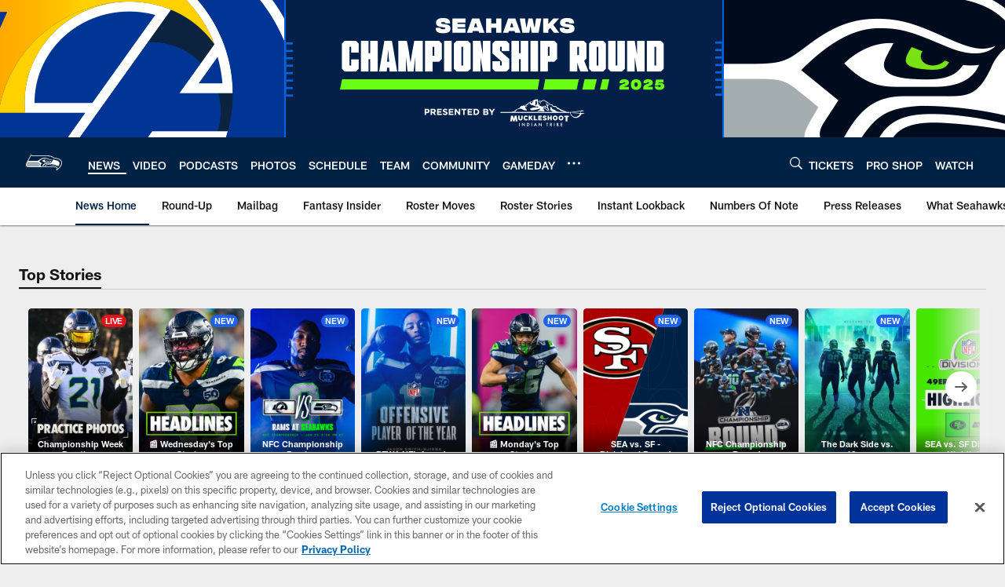

--- FILE ---
content_type: text/html; charset=utf-8
request_url: https://www.google.com/recaptcha/api2/aframe
body_size: 268
content:
<!DOCTYPE HTML><html><head><meta http-equiv="content-type" content="text/html; charset=UTF-8"></head><body><script nonce="kAORhpM9JG4CWLj_-9LGcg">/** Anti-fraud and anti-abuse applications only. See google.com/recaptcha */ try{var clients={'sodar':'https://pagead2.googlesyndication.com/pagead/sodar?'};window.addEventListener("message",function(a){try{if(a.source===window.parent){var b=JSON.parse(a.data);var c=clients[b['id']];if(c){var d=document.createElement('img');d.src=c+b['params']+'&rc='+(localStorage.getItem("rc::a")?sessionStorage.getItem("rc::b"):"");window.document.body.appendChild(d);sessionStorage.setItem("rc::e",parseInt(sessionStorage.getItem("rc::e")||0)+1);localStorage.setItem("rc::h",'1769047233906');}}}catch(b){}});window.parent.postMessage("_grecaptcha_ready", "*");}catch(b){}</script></body></html>

--- FILE ---
content_type: text/javascript; charset=utf-8
request_url: https://auth-id.seahawks.com/accounts.webSdkBootstrap?apiKey=3_N2Nfy3hs4Kj8hwqJBsYK7IoMCxfHq7nNyreS8AHADyPdJxFMfzqfy_B34MhUGV19&pageURL=https%3A%2F%2Fwww.seahawks.com%2Fnews%2Fmonday-morning-qb-5676&sdk=js_latest&sdkBuild=18435&format=json
body_size: 420
content:
{
  "callId": "019be36e82dd7fcd950ea1e75ca1510f",
  "errorCode": 0,
  "apiVersion": 2,
  "statusCode": 200,
  "statusReason": "OK",
  "time": "2026-01-22T02:00:29.157Z",
  "hasGmid": "ver4"
}